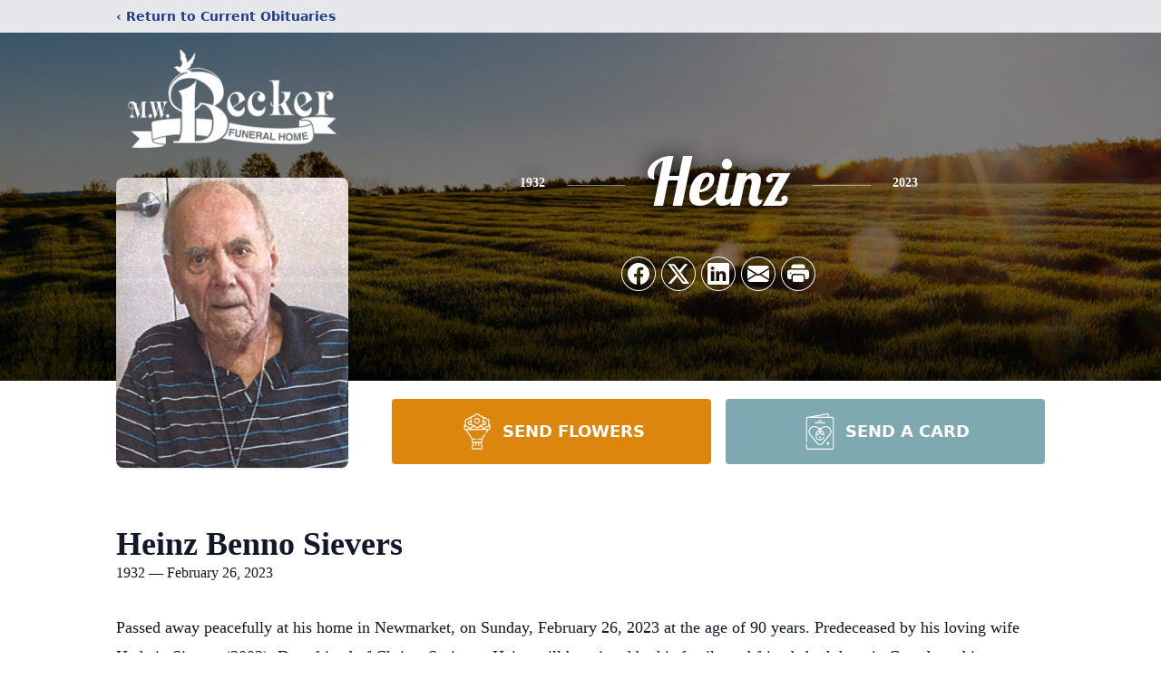

--- FILE ---
content_type: text/html; charset=utf-8
request_url: https://www.google.com/recaptcha/enterprise/anchor?ar=1&k=6LckIQMpAAAAABxIk7_HihTSA0ofTJ7o24HnhN3H&co=aHR0cHM6Ly93d3cubXdiZWNrZXJmdW5lcmFsaG9tZS5jb206NDQz&hl=en&type=image&v=PoyoqOPhxBO7pBk68S4YbpHZ&theme=light&size=invisible&badge=bottomright&anchor-ms=20000&execute-ms=30000&cb=3sn433ngifer
body_size: 48938
content:
<!DOCTYPE HTML><html dir="ltr" lang="en"><head><meta http-equiv="Content-Type" content="text/html; charset=UTF-8">
<meta http-equiv="X-UA-Compatible" content="IE=edge">
<title>reCAPTCHA</title>
<style type="text/css">
/* cyrillic-ext */
@font-face {
  font-family: 'Roboto';
  font-style: normal;
  font-weight: 400;
  font-stretch: 100%;
  src: url(//fonts.gstatic.com/s/roboto/v48/KFO7CnqEu92Fr1ME7kSn66aGLdTylUAMa3GUBHMdazTgWw.woff2) format('woff2');
  unicode-range: U+0460-052F, U+1C80-1C8A, U+20B4, U+2DE0-2DFF, U+A640-A69F, U+FE2E-FE2F;
}
/* cyrillic */
@font-face {
  font-family: 'Roboto';
  font-style: normal;
  font-weight: 400;
  font-stretch: 100%;
  src: url(//fonts.gstatic.com/s/roboto/v48/KFO7CnqEu92Fr1ME7kSn66aGLdTylUAMa3iUBHMdazTgWw.woff2) format('woff2');
  unicode-range: U+0301, U+0400-045F, U+0490-0491, U+04B0-04B1, U+2116;
}
/* greek-ext */
@font-face {
  font-family: 'Roboto';
  font-style: normal;
  font-weight: 400;
  font-stretch: 100%;
  src: url(//fonts.gstatic.com/s/roboto/v48/KFO7CnqEu92Fr1ME7kSn66aGLdTylUAMa3CUBHMdazTgWw.woff2) format('woff2');
  unicode-range: U+1F00-1FFF;
}
/* greek */
@font-face {
  font-family: 'Roboto';
  font-style: normal;
  font-weight: 400;
  font-stretch: 100%;
  src: url(//fonts.gstatic.com/s/roboto/v48/KFO7CnqEu92Fr1ME7kSn66aGLdTylUAMa3-UBHMdazTgWw.woff2) format('woff2');
  unicode-range: U+0370-0377, U+037A-037F, U+0384-038A, U+038C, U+038E-03A1, U+03A3-03FF;
}
/* math */
@font-face {
  font-family: 'Roboto';
  font-style: normal;
  font-weight: 400;
  font-stretch: 100%;
  src: url(//fonts.gstatic.com/s/roboto/v48/KFO7CnqEu92Fr1ME7kSn66aGLdTylUAMawCUBHMdazTgWw.woff2) format('woff2');
  unicode-range: U+0302-0303, U+0305, U+0307-0308, U+0310, U+0312, U+0315, U+031A, U+0326-0327, U+032C, U+032F-0330, U+0332-0333, U+0338, U+033A, U+0346, U+034D, U+0391-03A1, U+03A3-03A9, U+03B1-03C9, U+03D1, U+03D5-03D6, U+03F0-03F1, U+03F4-03F5, U+2016-2017, U+2034-2038, U+203C, U+2040, U+2043, U+2047, U+2050, U+2057, U+205F, U+2070-2071, U+2074-208E, U+2090-209C, U+20D0-20DC, U+20E1, U+20E5-20EF, U+2100-2112, U+2114-2115, U+2117-2121, U+2123-214F, U+2190, U+2192, U+2194-21AE, U+21B0-21E5, U+21F1-21F2, U+21F4-2211, U+2213-2214, U+2216-22FF, U+2308-230B, U+2310, U+2319, U+231C-2321, U+2336-237A, U+237C, U+2395, U+239B-23B7, U+23D0, U+23DC-23E1, U+2474-2475, U+25AF, U+25B3, U+25B7, U+25BD, U+25C1, U+25CA, U+25CC, U+25FB, U+266D-266F, U+27C0-27FF, U+2900-2AFF, U+2B0E-2B11, U+2B30-2B4C, U+2BFE, U+3030, U+FF5B, U+FF5D, U+1D400-1D7FF, U+1EE00-1EEFF;
}
/* symbols */
@font-face {
  font-family: 'Roboto';
  font-style: normal;
  font-weight: 400;
  font-stretch: 100%;
  src: url(//fonts.gstatic.com/s/roboto/v48/KFO7CnqEu92Fr1ME7kSn66aGLdTylUAMaxKUBHMdazTgWw.woff2) format('woff2');
  unicode-range: U+0001-000C, U+000E-001F, U+007F-009F, U+20DD-20E0, U+20E2-20E4, U+2150-218F, U+2190, U+2192, U+2194-2199, U+21AF, U+21E6-21F0, U+21F3, U+2218-2219, U+2299, U+22C4-22C6, U+2300-243F, U+2440-244A, U+2460-24FF, U+25A0-27BF, U+2800-28FF, U+2921-2922, U+2981, U+29BF, U+29EB, U+2B00-2BFF, U+4DC0-4DFF, U+FFF9-FFFB, U+10140-1018E, U+10190-1019C, U+101A0, U+101D0-101FD, U+102E0-102FB, U+10E60-10E7E, U+1D2C0-1D2D3, U+1D2E0-1D37F, U+1F000-1F0FF, U+1F100-1F1AD, U+1F1E6-1F1FF, U+1F30D-1F30F, U+1F315, U+1F31C, U+1F31E, U+1F320-1F32C, U+1F336, U+1F378, U+1F37D, U+1F382, U+1F393-1F39F, U+1F3A7-1F3A8, U+1F3AC-1F3AF, U+1F3C2, U+1F3C4-1F3C6, U+1F3CA-1F3CE, U+1F3D4-1F3E0, U+1F3ED, U+1F3F1-1F3F3, U+1F3F5-1F3F7, U+1F408, U+1F415, U+1F41F, U+1F426, U+1F43F, U+1F441-1F442, U+1F444, U+1F446-1F449, U+1F44C-1F44E, U+1F453, U+1F46A, U+1F47D, U+1F4A3, U+1F4B0, U+1F4B3, U+1F4B9, U+1F4BB, U+1F4BF, U+1F4C8-1F4CB, U+1F4D6, U+1F4DA, U+1F4DF, U+1F4E3-1F4E6, U+1F4EA-1F4ED, U+1F4F7, U+1F4F9-1F4FB, U+1F4FD-1F4FE, U+1F503, U+1F507-1F50B, U+1F50D, U+1F512-1F513, U+1F53E-1F54A, U+1F54F-1F5FA, U+1F610, U+1F650-1F67F, U+1F687, U+1F68D, U+1F691, U+1F694, U+1F698, U+1F6AD, U+1F6B2, U+1F6B9-1F6BA, U+1F6BC, U+1F6C6-1F6CF, U+1F6D3-1F6D7, U+1F6E0-1F6EA, U+1F6F0-1F6F3, U+1F6F7-1F6FC, U+1F700-1F7FF, U+1F800-1F80B, U+1F810-1F847, U+1F850-1F859, U+1F860-1F887, U+1F890-1F8AD, U+1F8B0-1F8BB, U+1F8C0-1F8C1, U+1F900-1F90B, U+1F93B, U+1F946, U+1F984, U+1F996, U+1F9E9, U+1FA00-1FA6F, U+1FA70-1FA7C, U+1FA80-1FA89, U+1FA8F-1FAC6, U+1FACE-1FADC, U+1FADF-1FAE9, U+1FAF0-1FAF8, U+1FB00-1FBFF;
}
/* vietnamese */
@font-face {
  font-family: 'Roboto';
  font-style: normal;
  font-weight: 400;
  font-stretch: 100%;
  src: url(//fonts.gstatic.com/s/roboto/v48/KFO7CnqEu92Fr1ME7kSn66aGLdTylUAMa3OUBHMdazTgWw.woff2) format('woff2');
  unicode-range: U+0102-0103, U+0110-0111, U+0128-0129, U+0168-0169, U+01A0-01A1, U+01AF-01B0, U+0300-0301, U+0303-0304, U+0308-0309, U+0323, U+0329, U+1EA0-1EF9, U+20AB;
}
/* latin-ext */
@font-face {
  font-family: 'Roboto';
  font-style: normal;
  font-weight: 400;
  font-stretch: 100%;
  src: url(//fonts.gstatic.com/s/roboto/v48/KFO7CnqEu92Fr1ME7kSn66aGLdTylUAMa3KUBHMdazTgWw.woff2) format('woff2');
  unicode-range: U+0100-02BA, U+02BD-02C5, U+02C7-02CC, U+02CE-02D7, U+02DD-02FF, U+0304, U+0308, U+0329, U+1D00-1DBF, U+1E00-1E9F, U+1EF2-1EFF, U+2020, U+20A0-20AB, U+20AD-20C0, U+2113, U+2C60-2C7F, U+A720-A7FF;
}
/* latin */
@font-face {
  font-family: 'Roboto';
  font-style: normal;
  font-weight: 400;
  font-stretch: 100%;
  src: url(//fonts.gstatic.com/s/roboto/v48/KFO7CnqEu92Fr1ME7kSn66aGLdTylUAMa3yUBHMdazQ.woff2) format('woff2');
  unicode-range: U+0000-00FF, U+0131, U+0152-0153, U+02BB-02BC, U+02C6, U+02DA, U+02DC, U+0304, U+0308, U+0329, U+2000-206F, U+20AC, U+2122, U+2191, U+2193, U+2212, U+2215, U+FEFF, U+FFFD;
}
/* cyrillic-ext */
@font-face {
  font-family: 'Roboto';
  font-style: normal;
  font-weight: 500;
  font-stretch: 100%;
  src: url(//fonts.gstatic.com/s/roboto/v48/KFO7CnqEu92Fr1ME7kSn66aGLdTylUAMa3GUBHMdazTgWw.woff2) format('woff2');
  unicode-range: U+0460-052F, U+1C80-1C8A, U+20B4, U+2DE0-2DFF, U+A640-A69F, U+FE2E-FE2F;
}
/* cyrillic */
@font-face {
  font-family: 'Roboto';
  font-style: normal;
  font-weight: 500;
  font-stretch: 100%;
  src: url(//fonts.gstatic.com/s/roboto/v48/KFO7CnqEu92Fr1ME7kSn66aGLdTylUAMa3iUBHMdazTgWw.woff2) format('woff2');
  unicode-range: U+0301, U+0400-045F, U+0490-0491, U+04B0-04B1, U+2116;
}
/* greek-ext */
@font-face {
  font-family: 'Roboto';
  font-style: normal;
  font-weight: 500;
  font-stretch: 100%;
  src: url(//fonts.gstatic.com/s/roboto/v48/KFO7CnqEu92Fr1ME7kSn66aGLdTylUAMa3CUBHMdazTgWw.woff2) format('woff2');
  unicode-range: U+1F00-1FFF;
}
/* greek */
@font-face {
  font-family: 'Roboto';
  font-style: normal;
  font-weight: 500;
  font-stretch: 100%;
  src: url(//fonts.gstatic.com/s/roboto/v48/KFO7CnqEu92Fr1ME7kSn66aGLdTylUAMa3-UBHMdazTgWw.woff2) format('woff2');
  unicode-range: U+0370-0377, U+037A-037F, U+0384-038A, U+038C, U+038E-03A1, U+03A3-03FF;
}
/* math */
@font-face {
  font-family: 'Roboto';
  font-style: normal;
  font-weight: 500;
  font-stretch: 100%;
  src: url(//fonts.gstatic.com/s/roboto/v48/KFO7CnqEu92Fr1ME7kSn66aGLdTylUAMawCUBHMdazTgWw.woff2) format('woff2');
  unicode-range: U+0302-0303, U+0305, U+0307-0308, U+0310, U+0312, U+0315, U+031A, U+0326-0327, U+032C, U+032F-0330, U+0332-0333, U+0338, U+033A, U+0346, U+034D, U+0391-03A1, U+03A3-03A9, U+03B1-03C9, U+03D1, U+03D5-03D6, U+03F0-03F1, U+03F4-03F5, U+2016-2017, U+2034-2038, U+203C, U+2040, U+2043, U+2047, U+2050, U+2057, U+205F, U+2070-2071, U+2074-208E, U+2090-209C, U+20D0-20DC, U+20E1, U+20E5-20EF, U+2100-2112, U+2114-2115, U+2117-2121, U+2123-214F, U+2190, U+2192, U+2194-21AE, U+21B0-21E5, U+21F1-21F2, U+21F4-2211, U+2213-2214, U+2216-22FF, U+2308-230B, U+2310, U+2319, U+231C-2321, U+2336-237A, U+237C, U+2395, U+239B-23B7, U+23D0, U+23DC-23E1, U+2474-2475, U+25AF, U+25B3, U+25B7, U+25BD, U+25C1, U+25CA, U+25CC, U+25FB, U+266D-266F, U+27C0-27FF, U+2900-2AFF, U+2B0E-2B11, U+2B30-2B4C, U+2BFE, U+3030, U+FF5B, U+FF5D, U+1D400-1D7FF, U+1EE00-1EEFF;
}
/* symbols */
@font-face {
  font-family: 'Roboto';
  font-style: normal;
  font-weight: 500;
  font-stretch: 100%;
  src: url(//fonts.gstatic.com/s/roboto/v48/KFO7CnqEu92Fr1ME7kSn66aGLdTylUAMaxKUBHMdazTgWw.woff2) format('woff2');
  unicode-range: U+0001-000C, U+000E-001F, U+007F-009F, U+20DD-20E0, U+20E2-20E4, U+2150-218F, U+2190, U+2192, U+2194-2199, U+21AF, U+21E6-21F0, U+21F3, U+2218-2219, U+2299, U+22C4-22C6, U+2300-243F, U+2440-244A, U+2460-24FF, U+25A0-27BF, U+2800-28FF, U+2921-2922, U+2981, U+29BF, U+29EB, U+2B00-2BFF, U+4DC0-4DFF, U+FFF9-FFFB, U+10140-1018E, U+10190-1019C, U+101A0, U+101D0-101FD, U+102E0-102FB, U+10E60-10E7E, U+1D2C0-1D2D3, U+1D2E0-1D37F, U+1F000-1F0FF, U+1F100-1F1AD, U+1F1E6-1F1FF, U+1F30D-1F30F, U+1F315, U+1F31C, U+1F31E, U+1F320-1F32C, U+1F336, U+1F378, U+1F37D, U+1F382, U+1F393-1F39F, U+1F3A7-1F3A8, U+1F3AC-1F3AF, U+1F3C2, U+1F3C4-1F3C6, U+1F3CA-1F3CE, U+1F3D4-1F3E0, U+1F3ED, U+1F3F1-1F3F3, U+1F3F5-1F3F7, U+1F408, U+1F415, U+1F41F, U+1F426, U+1F43F, U+1F441-1F442, U+1F444, U+1F446-1F449, U+1F44C-1F44E, U+1F453, U+1F46A, U+1F47D, U+1F4A3, U+1F4B0, U+1F4B3, U+1F4B9, U+1F4BB, U+1F4BF, U+1F4C8-1F4CB, U+1F4D6, U+1F4DA, U+1F4DF, U+1F4E3-1F4E6, U+1F4EA-1F4ED, U+1F4F7, U+1F4F9-1F4FB, U+1F4FD-1F4FE, U+1F503, U+1F507-1F50B, U+1F50D, U+1F512-1F513, U+1F53E-1F54A, U+1F54F-1F5FA, U+1F610, U+1F650-1F67F, U+1F687, U+1F68D, U+1F691, U+1F694, U+1F698, U+1F6AD, U+1F6B2, U+1F6B9-1F6BA, U+1F6BC, U+1F6C6-1F6CF, U+1F6D3-1F6D7, U+1F6E0-1F6EA, U+1F6F0-1F6F3, U+1F6F7-1F6FC, U+1F700-1F7FF, U+1F800-1F80B, U+1F810-1F847, U+1F850-1F859, U+1F860-1F887, U+1F890-1F8AD, U+1F8B0-1F8BB, U+1F8C0-1F8C1, U+1F900-1F90B, U+1F93B, U+1F946, U+1F984, U+1F996, U+1F9E9, U+1FA00-1FA6F, U+1FA70-1FA7C, U+1FA80-1FA89, U+1FA8F-1FAC6, U+1FACE-1FADC, U+1FADF-1FAE9, U+1FAF0-1FAF8, U+1FB00-1FBFF;
}
/* vietnamese */
@font-face {
  font-family: 'Roboto';
  font-style: normal;
  font-weight: 500;
  font-stretch: 100%;
  src: url(//fonts.gstatic.com/s/roboto/v48/KFO7CnqEu92Fr1ME7kSn66aGLdTylUAMa3OUBHMdazTgWw.woff2) format('woff2');
  unicode-range: U+0102-0103, U+0110-0111, U+0128-0129, U+0168-0169, U+01A0-01A1, U+01AF-01B0, U+0300-0301, U+0303-0304, U+0308-0309, U+0323, U+0329, U+1EA0-1EF9, U+20AB;
}
/* latin-ext */
@font-face {
  font-family: 'Roboto';
  font-style: normal;
  font-weight: 500;
  font-stretch: 100%;
  src: url(//fonts.gstatic.com/s/roboto/v48/KFO7CnqEu92Fr1ME7kSn66aGLdTylUAMa3KUBHMdazTgWw.woff2) format('woff2');
  unicode-range: U+0100-02BA, U+02BD-02C5, U+02C7-02CC, U+02CE-02D7, U+02DD-02FF, U+0304, U+0308, U+0329, U+1D00-1DBF, U+1E00-1E9F, U+1EF2-1EFF, U+2020, U+20A0-20AB, U+20AD-20C0, U+2113, U+2C60-2C7F, U+A720-A7FF;
}
/* latin */
@font-face {
  font-family: 'Roboto';
  font-style: normal;
  font-weight: 500;
  font-stretch: 100%;
  src: url(//fonts.gstatic.com/s/roboto/v48/KFO7CnqEu92Fr1ME7kSn66aGLdTylUAMa3yUBHMdazQ.woff2) format('woff2');
  unicode-range: U+0000-00FF, U+0131, U+0152-0153, U+02BB-02BC, U+02C6, U+02DA, U+02DC, U+0304, U+0308, U+0329, U+2000-206F, U+20AC, U+2122, U+2191, U+2193, U+2212, U+2215, U+FEFF, U+FFFD;
}
/* cyrillic-ext */
@font-face {
  font-family: 'Roboto';
  font-style: normal;
  font-weight: 900;
  font-stretch: 100%;
  src: url(//fonts.gstatic.com/s/roboto/v48/KFO7CnqEu92Fr1ME7kSn66aGLdTylUAMa3GUBHMdazTgWw.woff2) format('woff2');
  unicode-range: U+0460-052F, U+1C80-1C8A, U+20B4, U+2DE0-2DFF, U+A640-A69F, U+FE2E-FE2F;
}
/* cyrillic */
@font-face {
  font-family: 'Roboto';
  font-style: normal;
  font-weight: 900;
  font-stretch: 100%;
  src: url(//fonts.gstatic.com/s/roboto/v48/KFO7CnqEu92Fr1ME7kSn66aGLdTylUAMa3iUBHMdazTgWw.woff2) format('woff2');
  unicode-range: U+0301, U+0400-045F, U+0490-0491, U+04B0-04B1, U+2116;
}
/* greek-ext */
@font-face {
  font-family: 'Roboto';
  font-style: normal;
  font-weight: 900;
  font-stretch: 100%;
  src: url(//fonts.gstatic.com/s/roboto/v48/KFO7CnqEu92Fr1ME7kSn66aGLdTylUAMa3CUBHMdazTgWw.woff2) format('woff2');
  unicode-range: U+1F00-1FFF;
}
/* greek */
@font-face {
  font-family: 'Roboto';
  font-style: normal;
  font-weight: 900;
  font-stretch: 100%;
  src: url(//fonts.gstatic.com/s/roboto/v48/KFO7CnqEu92Fr1ME7kSn66aGLdTylUAMa3-UBHMdazTgWw.woff2) format('woff2');
  unicode-range: U+0370-0377, U+037A-037F, U+0384-038A, U+038C, U+038E-03A1, U+03A3-03FF;
}
/* math */
@font-face {
  font-family: 'Roboto';
  font-style: normal;
  font-weight: 900;
  font-stretch: 100%;
  src: url(//fonts.gstatic.com/s/roboto/v48/KFO7CnqEu92Fr1ME7kSn66aGLdTylUAMawCUBHMdazTgWw.woff2) format('woff2');
  unicode-range: U+0302-0303, U+0305, U+0307-0308, U+0310, U+0312, U+0315, U+031A, U+0326-0327, U+032C, U+032F-0330, U+0332-0333, U+0338, U+033A, U+0346, U+034D, U+0391-03A1, U+03A3-03A9, U+03B1-03C9, U+03D1, U+03D5-03D6, U+03F0-03F1, U+03F4-03F5, U+2016-2017, U+2034-2038, U+203C, U+2040, U+2043, U+2047, U+2050, U+2057, U+205F, U+2070-2071, U+2074-208E, U+2090-209C, U+20D0-20DC, U+20E1, U+20E5-20EF, U+2100-2112, U+2114-2115, U+2117-2121, U+2123-214F, U+2190, U+2192, U+2194-21AE, U+21B0-21E5, U+21F1-21F2, U+21F4-2211, U+2213-2214, U+2216-22FF, U+2308-230B, U+2310, U+2319, U+231C-2321, U+2336-237A, U+237C, U+2395, U+239B-23B7, U+23D0, U+23DC-23E1, U+2474-2475, U+25AF, U+25B3, U+25B7, U+25BD, U+25C1, U+25CA, U+25CC, U+25FB, U+266D-266F, U+27C0-27FF, U+2900-2AFF, U+2B0E-2B11, U+2B30-2B4C, U+2BFE, U+3030, U+FF5B, U+FF5D, U+1D400-1D7FF, U+1EE00-1EEFF;
}
/* symbols */
@font-face {
  font-family: 'Roboto';
  font-style: normal;
  font-weight: 900;
  font-stretch: 100%;
  src: url(//fonts.gstatic.com/s/roboto/v48/KFO7CnqEu92Fr1ME7kSn66aGLdTylUAMaxKUBHMdazTgWw.woff2) format('woff2');
  unicode-range: U+0001-000C, U+000E-001F, U+007F-009F, U+20DD-20E0, U+20E2-20E4, U+2150-218F, U+2190, U+2192, U+2194-2199, U+21AF, U+21E6-21F0, U+21F3, U+2218-2219, U+2299, U+22C4-22C6, U+2300-243F, U+2440-244A, U+2460-24FF, U+25A0-27BF, U+2800-28FF, U+2921-2922, U+2981, U+29BF, U+29EB, U+2B00-2BFF, U+4DC0-4DFF, U+FFF9-FFFB, U+10140-1018E, U+10190-1019C, U+101A0, U+101D0-101FD, U+102E0-102FB, U+10E60-10E7E, U+1D2C0-1D2D3, U+1D2E0-1D37F, U+1F000-1F0FF, U+1F100-1F1AD, U+1F1E6-1F1FF, U+1F30D-1F30F, U+1F315, U+1F31C, U+1F31E, U+1F320-1F32C, U+1F336, U+1F378, U+1F37D, U+1F382, U+1F393-1F39F, U+1F3A7-1F3A8, U+1F3AC-1F3AF, U+1F3C2, U+1F3C4-1F3C6, U+1F3CA-1F3CE, U+1F3D4-1F3E0, U+1F3ED, U+1F3F1-1F3F3, U+1F3F5-1F3F7, U+1F408, U+1F415, U+1F41F, U+1F426, U+1F43F, U+1F441-1F442, U+1F444, U+1F446-1F449, U+1F44C-1F44E, U+1F453, U+1F46A, U+1F47D, U+1F4A3, U+1F4B0, U+1F4B3, U+1F4B9, U+1F4BB, U+1F4BF, U+1F4C8-1F4CB, U+1F4D6, U+1F4DA, U+1F4DF, U+1F4E3-1F4E6, U+1F4EA-1F4ED, U+1F4F7, U+1F4F9-1F4FB, U+1F4FD-1F4FE, U+1F503, U+1F507-1F50B, U+1F50D, U+1F512-1F513, U+1F53E-1F54A, U+1F54F-1F5FA, U+1F610, U+1F650-1F67F, U+1F687, U+1F68D, U+1F691, U+1F694, U+1F698, U+1F6AD, U+1F6B2, U+1F6B9-1F6BA, U+1F6BC, U+1F6C6-1F6CF, U+1F6D3-1F6D7, U+1F6E0-1F6EA, U+1F6F0-1F6F3, U+1F6F7-1F6FC, U+1F700-1F7FF, U+1F800-1F80B, U+1F810-1F847, U+1F850-1F859, U+1F860-1F887, U+1F890-1F8AD, U+1F8B0-1F8BB, U+1F8C0-1F8C1, U+1F900-1F90B, U+1F93B, U+1F946, U+1F984, U+1F996, U+1F9E9, U+1FA00-1FA6F, U+1FA70-1FA7C, U+1FA80-1FA89, U+1FA8F-1FAC6, U+1FACE-1FADC, U+1FADF-1FAE9, U+1FAF0-1FAF8, U+1FB00-1FBFF;
}
/* vietnamese */
@font-face {
  font-family: 'Roboto';
  font-style: normal;
  font-weight: 900;
  font-stretch: 100%;
  src: url(//fonts.gstatic.com/s/roboto/v48/KFO7CnqEu92Fr1ME7kSn66aGLdTylUAMa3OUBHMdazTgWw.woff2) format('woff2');
  unicode-range: U+0102-0103, U+0110-0111, U+0128-0129, U+0168-0169, U+01A0-01A1, U+01AF-01B0, U+0300-0301, U+0303-0304, U+0308-0309, U+0323, U+0329, U+1EA0-1EF9, U+20AB;
}
/* latin-ext */
@font-face {
  font-family: 'Roboto';
  font-style: normal;
  font-weight: 900;
  font-stretch: 100%;
  src: url(//fonts.gstatic.com/s/roboto/v48/KFO7CnqEu92Fr1ME7kSn66aGLdTylUAMa3KUBHMdazTgWw.woff2) format('woff2');
  unicode-range: U+0100-02BA, U+02BD-02C5, U+02C7-02CC, U+02CE-02D7, U+02DD-02FF, U+0304, U+0308, U+0329, U+1D00-1DBF, U+1E00-1E9F, U+1EF2-1EFF, U+2020, U+20A0-20AB, U+20AD-20C0, U+2113, U+2C60-2C7F, U+A720-A7FF;
}
/* latin */
@font-face {
  font-family: 'Roboto';
  font-style: normal;
  font-weight: 900;
  font-stretch: 100%;
  src: url(//fonts.gstatic.com/s/roboto/v48/KFO7CnqEu92Fr1ME7kSn66aGLdTylUAMa3yUBHMdazQ.woff2) format('woff2');
  unicode-range: U+0000-00FF, U+0131, U+0152-0153, U+02BB-02BC, U+02C6, U+02DA, U+02DC, U+0304, U+0308, U+0329, U+2000-206F, U+20AC, U+2122, U+2191, U+2193, U+2212, U+2215, U+FEFF, U+FFFD;
}

</style>
<link rel="stylesheet" type="text/css" href="https://www.gstatic.com/recaptcha/releases/PoyoqOPhxBO7pBk68S4YbpHZ/styles__ltr.css">
<script nonce="rVYlR0YMmT5P-y2rvjtzqQ" type="text/javascript">window['__recaptcha_api'] = 'https://www.google.com/recaptcha/enterprise/';</script>
<script type="text/javascript" src="https://www.gstatic.com/recaptcha/releases/PoyoqOPhxBO7pBk68S4YbpHZ/recaptcha__en.js" nonce="rVYlR0YMmT5P-y2rvjtzqQ">
      
    </script></head>
<body><div id="rc-anchor-alert" class="rc-anchor-alert"></div>
<input type="hidden" id="recaptcha-token" value="[base64]">
<script type="text/javascript" nonce="rVYlR0YMmT5P-y2rvjtzqQ">
      recaptcha.anchor.Main.init("[\x22ainput\x22,[\x22bgdata\x22,\x22\x22,\[base64]/[base64]/[base64]/ZyhXLGgpOnEoW04sMjEsbF0sVywwKSxoKSxmYWxzZSxmYWxzZSl9Y2F0Y2goayl7RygzNTgsVyk/[base64]/[base64]/[base64]/[base64]/[base64]/[base64]/[base64]/bmV3IEJbT10oRFswXSk6dz09Mj9uZXcgQltPXShEWzBdLERbMV0pOnc9PTM/bmV3IEJbT10oRFswXSxEWzFdLERbMl0pOnc9PTQ/[base64]/[base64]/[base64]/[base64]/[base64]\\u003d\x22,\[base64]\\u003d\x22,\x22SsOZM8Oow6vDosOxJcOmw44bIMOewrkAwohHwo3CvMKpKsKvwonDj8KLPMObw5/DoMOmw4fDunPDpTdqw4xaNcKPwqbCnsKRbMKDw73Du8OyGBwgw6/[base64]/[base64]/DqMKiwr/CkcOlMDjCvMKDw5TDpGYFwpvCm2HDn8OSUcKHwrLCqcKQZz/DiEPCucKyKcKMwrzCqFV4w6LCs8OCw5lrD8KsD1/CusKJf0N7w6PChAZIfcOwwoFWRsKew6ZYwp09w5YSwokNasKvw5vCqMKPwrrDpcKfME3Di1zDjUHCri9RwqDCtgM6acKGw4t6bcKGDT8pMwRSBMO2wpjDmsK2w5/Cn8KwWsO/BX0xDcKWeHsbwr/DnsOcw7vCqsOnw7wkw6BfJsOhwr3DjgnDrE0Qw7Fnw61RwqvCh38eAWh7wp5Vw43Cu8KEZUUMaMO2w4sABGB+woVhw5U9M0k2wo7Cnk/Dp2wqV8KGYxfCqsO1PlBiPmPDqcOKwqvCtSAUXsOaw4DCtzFrG0nDqwPDm28rwq5TMsKRw7XChcKLCSoiw5LCoy3CtAN0wqsxw4LCukMAfhckwrzCgMK4JsKCEjfCq0TDjsKowr/Dtn5LRsKEdXzDvy7CqcO9woZKWD/[base64]/CqcKueArDvcONwqbCvS0xTsO+ZcOdw64zd8Oqw7HCtB0Jw7rChsOOMgfDrRzCssKnw5XDnjvDolUsbcKUKC7Dr1TCqsOaw5AUfcKIZSEmScKWw5fChyLDhsK2GMOUw4vDicKfwosvdi/CoE7DlT4Rw4Zhwq7DgMKvw6PCpcK+w7TDmV9basKPVHUCb0LDilQBwrvDkH3ClmDCvcOjwqRIw48uI8KbVMOvasKOw7FLZhbDvMKEw4VldsKuagbClMKxwpzDjsODfyvCkiYqf8Kjw4jCt2TDv1TCghHDtcKoHcObw78jC8OfcCE0E8Oww5/Dq8KYwqhDfUTDsMK8w5nChmbDojPDqAE/[base64]/CqA50dWvCqknCh0pEwr5Yw7bDtcK9wpLDmHvDosKsw4rCqsOuw5tEHMO9A8OOEhhsOFQaa8KQw6dcwphXwqoCw7gBwr86wqklw6DDj8OPNxl+wqlaSz7DlMKyNcKrw7XCkcKSMcOVJSTDuyPCg8O+fyjCtcKSwoLCmsOzSsOebMKrFMKibUHDmcKQaAowwqF/PcONw4wkwrvDssKvbw4Gwrk4HcO4VMK1LGXCkEzDvcOyPsOUd8KsTMKuZ25Uw4cowoURw71VZcKRw5rCtELDgMOUw5zClMKfw7PClcKCwrbCm8O/w7fDpBBsVlZbfcK5wrALW3HDhxDDjjHDmcK9K8Kmw78MJ8K2SMKtW8KKZDxIOsO2H1J3bkTCmzrDiSNlNcODw4vDtsO3w4oTEXXDrF8ywq/Cnj3Chlp1wo7DuMKfVhTDiFfDqsOaGWnDnFfClcO2FsOzYMK+w7XDhMKfwooTw7/[base64]/CsA/Dn8KgCMKAKlRrNCNsQ8KzLsO4J8O7MUIPw6/Cg1XDn8O6d8KnwrPCg8ONwppsbsKiwqvCgArCgcKnwpjCmw5ewr5Yw5vCgMKxw5zChUvDrTMew6nCrcK4w5QqwovDkRg0wobCuVlrEsOtOsOBw5lOw5xMw6jCnsO/MiNaw4t/w73Ch2DDtmjDh2TDtVkEw6JXbcKackHDjDYNU0Qmf8Kowo3Cnj1Lw4/[base64]/USkfwobCowgTK8KdKAUeAFBhC8OWwprDiMKPf8OCwrXDmRrDiSjCuDAVw73Cmg7DoyXDi8O+fmAlwovDuTjChiTCkMKOfigmQcK2w7UIEBTDk8K2w5XCi8KPaMOawp4xQBg9TXPCvSHCnsOGT8KQd2nDqGJPQsOdwpNswrZVwo/ClsOSwr3Cp8K3KMOcTzfDt8O9wpnCvl9Lwp4ec8KDw558dcO9MHDDtWLCvDQ3MMK7dWXDhcK+wrLCgj/CrnnCrsKzWjIbwoTCgn/CoGTCkWN+DsKRG8O/AV3CpMK2wqzDocO5XRDCo0MMKcOzOcOawox2w5LCnMOHPMKmw4rCpQDCpR3CunwLFMKCZiovwovCmwFodsOUwrrCl1bDryBWwoN3wq0xL0fCsFDDi2TDjCrDrXzDoT7ChsOwwqFXw4pcw5zCkEkYwq1/[base64]/wrFhwqUSwpZsw79rX8KCURpYWQ/ChsK8w7Akw4MkGsKUwrFPw47CsXPClcKoX8K5w4vCp8KVOMKiwq/CnMOcaMOWacOVw7PDn8Obwr0nw5kMwoPDlXImwovDmQrDoMK3wrJ9w6fCvcOmXlrCicOpSS3DhHLCpcKKDnfCjcOtw57Ds1Qwwq1+w7xZF8KaD0lMQSgcw78nwrPDrFoiTsOQIcKYe8OzwrrCqcOXHTbCncO0csOmQ8K3wr8Kw5hzwrTClsOWw79LwrDDh8KQwrkNwp/DrU/DpRwDwpxrw5FYw6/DqQdUWcKmw4/Dn8OAeX4AbsKNw5V5w77CoVljwrTDhMOAwpLCm8Kpwq7CnsKzGsKDwoBLwoUrw7wDw7XCpBFJw4TDpwfCrUjCpSMKN8OEwogew7sJA8KfwofDpMKEeQvCjhkpfwzCusOgIMKawrfCihfCiSUHJMKXw7Zjw5BiEy0fw7TDi8KVbcO8XsK/wqRZwq3Dvm3DrsKFJDrDmxHCqsOYw5UxJn7Dv31EwoIlw7czcGTDnMOtw65LPW/DmsKLHybDkGgWwqXDkGfDuBPDgTMNw73CpQ3DuUYgLDs3w6/[base64]/[base64]/CiGBZTmdIMW3DhMKHw45eDmQSPMKRwrjDjh3CqsOOTjTCuCRQK2RiwqLCg1cww5AFSw3ChMOFwp/CoVTCgVrDhQkdwrHChcK3woNiw6loQhfDv8KHw6nCjMO2ecO5XcOTwq4fwosuURXCkcKPw4zCinMffyzDrcOWT8KPwqdmwq3CohNBGsKPZcKvT03CmXwZEmfDhFzDoMO4wrhMQcKbYcKJw5xPMsKEBcODw6/CqFfCjsO/[base64]/[base64]/ChcK/RcO0wr5IDMK/[base64]/Cq11swrdfwq5Kw7BqEcO+KC5/w7nCp8Kuw63CtCPCkVnCsWbCkGvDoRl6asOwKHF3DMKkwo7DjgU7w4DCuCrDu8KSecKjdQbDp8Kuw6/DpHjDlQB9wo/CryEndWV1wrJYKsO7QsKBw4TCnDvCjUvCtcKMC8K3Gx1gdxwXw7nDlcKYw6vChkBDRlXDhhshB8OcdAJGeBrDjBzDrCEUwptgwos0OcK4wrl2w5MvwrJ/[base64]/[base64]/UsO6ZihUw5U1XsKkT3bDtsOSwrDDhS40XMOMRFEyw7kww4fCoMObLMKIbcOQw6p4w4/Dk8KHw4/CpmcWBcOuw7lMwoHDqQIPw6XDuWHCr8K/wqdnwpnCgFfCrBl9w5QpVcKXw5fDkkvDvMKFw6nDvMOdw4RJDcOxwocjJcK8U8Kre8KJwq3DrDU+w6FQf0IoCUQiQS7DhsOlLh3DtMOJZ8OswqDCrBzDlcKQfxAkHMK4QCZISsOIKj3DpQACFsKWw5DCtcKuH1fDrlbDj8OYwoTCpsKqf8KwwpfCgQ/[base64]/DpMKuwqFawpbCsG1BworDp1ULw63DqW02F8K0RMKdIMK0wo5/wqbDuMKVGCPDilPDtRPCn2TDmUzDhiLCmVjCqsKnPMOTOcKUMsKrdnfDjHdowrDCvFZ1C1MHc1/DjVLDtRTCicOMF0ZkwoAvwoRdw7XCv8OTRBAFw7nChcKTwpTDscK+wrPDvcO6T17Cuhk6U8KIwpnDinoNwqpfWDbCsR1rwqXCicKiTUrCvsKFR8OPw5LDhhQREMOjwr/CpjFbNMOQw6kPw4tOwrPDlgvDtTU6EMOfw4Yvw6AhwrcDYMOocGjDm8K0w4IWTsK2V8KPKVzDhcKYBDcfw409w7/Ck8KWVwzCksKTQsOxfcKaY8O1CMKONcOHw4/CjApDwqZ3ecO3L8Kaw69Cw5Vkf8O8ZMKnesOyJsKxw6AlKGjCmEHDicOPwozDhsONW8KDw5XDqsOUw75XbcKRPcO9wqkCwrh2w6p6wqp5wqvDisOKw4DCl2dwWMO1C8KSw4JqwqbCpsK+wpY1azgbw4DDq0FbLy/[base64]/DvSnCo8KjX3lewq/CnsKTw58lNR44wr3DnETCocKwwpd+RMKdH8KLw6XDkinDgsO/woUDwqQzW8Ktw58WQMOKw4PCj8KZw5DClnrDgcOBwqZowp1iwrlDQsKcw456wrvCuSZYJx3DjsOaw59/U2A5wobDuU3Cm8O7w6oOw5XDgw7DsR9MSlHDmXnDskAqNVzDsD/CisKDwqTCqsKJw4UoSsOjRcOPw5DDjivCu3bDmU/DmALDtCbCssOzw6ZGwqhGw4JLS3zCosOBwoPDuMKCw7nCnDjDm8K7w5tpJCQawqQ9w6MzVgXDiMO2w4Yzw6VWPA/Dt8KHccKkZHY7wq1ZHV3CmcKfwqfDuMOGSF/[base64]/CgwzDkMOtwo/[base64]/CgsOVRcK/e1zDlMKSwrp+wrAvZcO8w5rDhhDCn8KcRCR7wrUZwpXCsRLDoybCtykKwrxKGSzCosOnworDj8KRVcOBwojCkwzDrRZZSz/CphMKa099wpzCr8OZK8K0w4Ynw7nCn3LCpcO1AUjCl8OZwpbDmGQvw5YHwo/CsWnDksOhwpAAw6YOIwbDkgfCtcKEwq8Yw7nChcKhwo7CjsKaLig0woTDvjBECEnCkcKYPcO5ZcKvwpcGfMKyecKjwr0valZ/[base64]/Ct25UTMO8w53DnsOgw74PX8KmFMOUYsKYw4XDvVtrCcOTwpbDtFHDvsKQc3lywrPDtxcvHsOnf0PCscKmw4o2wolXwr3DqQNBw4TDuMOuwr7DlnlrwrfDqMOSA3pkwqrCo8OQesOFwogTX1F5w5MCwrvDiWkqwqrCgwp9VWHDvSHCh3jDmMKlHMKvwpFtJ3vCkD/Co1zCjjXDowZkwoxLw71Dw5/CoXrDthzCt8O4PULCj3LCqMOoIMKFGxZrF3rDgUFtw5fCnMKiwrnCssOowrjCthvCkl3CkUPDtTbCkcKWcMK9w4l0wqg/KnhXwpLDk1Jsw5o0GHJ+w5crJ8OQCk7CgwlPwoQuXcKXEcKAwoIbw5nDjcO+U8OkD8OxXlw8w5zCk8KaXXBuZsK0wqcdwp7DpzTDi3/DpMKcwo4zIBcQYU03wokFw7kmw6kWw79SMkQDPnfDmAI2wod/wqM9w7/CpMKDw6nDuzHCrsK+FTrCnDbDm8KwwptowpYieD3CiMKLRAN4fx9LJAXDr0hCw5LDicO/GcOURMK6WQQew4QrwqrDnsOTwqt6G8OMwppXJsOow7khw6MFCAo/w6PCrsOtwrzCncKmWMObw5QUwq/DjsOywrJtwqwYwrLDjXI9cBTDrMOLWcKDw6dZVcOPdsKQYgvDqMOBH2x5wq7CvMKjbcKjO2nDozzCqsKtQ8K3NMOzdMOUwpYww5/Dh2Faw54HC8O8w4zDqsKvRggQwpXCt8OIc8KRdWU4woMwa8OnwpFUIsKTLcOawpxMw6PCklM0D8KXBsKDGkTDrsOSd8Oaw47CvQsQCXBCXU0rBBUtw6rDinpfN8KUw7jDs8OYw6XDlMO6XcO6wqnCtsOkwobDiyxgLsO3TAfDl8Oyw5kOw77CpMOvMMKZOj7DnQ/DhDBsw7nCgsKaw75KEHAnOMOhB13CucOawoTDvXlPU8KXQC7DsihDwqXCtMKjbwLDj3dEw4DCuF/[base64]/ChcKLwrXDlQvDh29GHsKnw4BvSsOMAE3CkThDwp/CncOMwp3DosOswq/DvjDCsFzDhMO8wqN0wofDh8O1Q38Ub8KHw5nDs1fDiDTCshLCv8OyHU9AFmkbQlFqwqMSw4p3woXChcKXwqttw5rCkmzCkWDDvxQ+C8K4NDpRVMKOIcOqwpXDt8K4c1Vyw77DvcORwrAfw6rDp8KKa2bDssKrSQbDpEU9wr0HZsK8fkRsw70mw5Mmwq/[base64]/[base64]/DjMKnwrY7wpwVIMKsU8OVw5/CmcKVw57DqMKhwqcDwqPDgwR2SWAxUsOCw48rw4LCmC/[base64]/w6zDtcKZwqnCkVFCw6TCu8KRw4wbCsKrOcO7PcOBfSRabMKcw6LCoVRzYMOgWVtrRTjCozHDt8KPNCtywqfDgEZ/wph2J3DDtSI6w4rDpQzCtAs2Th8Rw4LCpWonc8Krw6MiwqzDixsaw73CqQZdUMOteMOKPMOrCsOFSV/DojUdw6HCmSHCnBtAbcKqw7ghwrjDmMOXaMOyBE3DscOtTcO1UcKlw6DDhcKuNE1icMOzwpDCgH/CkHQhwr80bsKkw5nCusKwRCcoTMO2w4vDmEgUYMKPw6XCgl3DqsOsw5t+f0tOwrzDjmrCvcONw6d4woXDu8KnwrXDr0ZfTFDCt8K5E8KpwrvChMKawqMQw7DCpcKjMXrDrcKMeQLCucKudTLCtzLCgMOYWmvCmhHDuMKjw6ZTBMOwbMKjLcKNAh/DtMOTScOlAsO4RsKgwrjDkMKfQAgqw67DjMO3DRnDtcO2JcKHfsOtwpxSwpVDXMKCw5HDrcOPYMOqFQjCn0nCiMOIwrUXwphXw5lzw6LCuV/[base64]/DjsKRZmITKTYlwoPCscKiCwTDllZtCsOSA8OVw4TDtcKAMMOddsKnwqjDhMKBwofDgcOkNXoLw6ZSwoYSNsOLWMK4bMOOw6RVNMK2I2nCiXvDpcKPwoAiaFjCqB7DqsKLXcOKc8OcEcO9w6l/XsKxSR5iRG3DiFXDm8Kew6VnTWjDgBRNcAJHS0AlDcK9wr3Cm8KteMORZ3JoH2vCo8OAa8ORJsOfwqIhScKvw7RzGMO9wqk+PlgEGHIsTE4CEsOHD1/[base64]/Cn8OKG1nDj3LCnAPDqALDt8Kcw7gBwqPCtHAxD2ZWw7vDg1bDkEpFNU88NMOQXsKOb2nDncOtF0UzRRTDvELDnMOzw4MnwrLDlMK9wpMjw5cowqDCsw7DsMKeYwXCgRvCkmEWw4fDpMOCw6BFfcKsw4jCm31nw6LCtMKmwpIVw7vCjGV0FMOjYD/[base64]/DsMOow7o4worDu27Dp8O0w5Fkwps8wofDm8KfNsKiw7N3woLDvFHDnhxJw6zDsxrCu23DgsOuC8OSRsOwHyRKwo1NwogGwp/DtRJjbFU/w7JqAsKPDFhAwr/[base64]/DhcKKw7xGZ8KvejojwoBhw4XDksKFeignECcYw459wogtwr3CqF7ChsKrwpYEAsKdwr/ChFXClBbDusKQYxXDtBk4XzPDmMOCcikjbCDDv8OCTyFkVMKgw45IBMO3w7vCjhPDjGZww6NkOkZ/w4ArWH7DnEnCuivDk8Omw5rCmSEZKUTCo1wGw4/[base64]/[base64]/CuMOxJsOxV3NEw67DsG7DnsKxwrfDmMKLfMOMwpDDkkJEDMK/[base64]/DgChWUw0MwqDDl1dcwod/w4kvE8O2SSTDvMKdf8OqwplXK8Odw43CgMOscG7ClsODwr9nw7zChcOWVho3A8K4w5bDv8Kfwp5lGld7SRJ1woLDq8KkwpjDtsOAT8K4OsKZwr/CnMOWDFpKwrJlw6F9X012w6jCpjvChyRCbMOmw7lGJnYTwp7Cu8K5Pl/[base64]/w7nDrGbDhsO2WMOtVWbDscOCPjLDiMKGMgUyw4/CmgbDjcODw4bDp8KtwokQw5nDicOfWQrDn1TCjFMAwp4Wwo3CnTVsw5LChSPCt0VHw4vDpTkYMMOzw6bCkTvDrDNmwrkHw7TCiMKTw4RlN3x+D8K1HcOjCsODwr9Ew4HCnMKxw4JBCFwEEcOIXhASFmQuwrzDjivDpWYXMDsSw7LDnDN/w73DjCpQw4HCgxTDt8KRfMKnW3JIwrrChMKiw6PDvsK8w53CvcO1wrTDsMOcwpHDiEvClUgGw70xwo/Dll/Cv8K0Dwt0Eil3wqcqY3Y+wosvLMK2IUkMS3PCiMKcw6fDpsKjwqV0w413woN4eEzDtiXCq8KpSRhHwqpQRsOaUsKIwrckNcKOw5clw41jEFxsw648wo4neMOWDXDCsijCh3lFw6LClMKYwpPCmsO6w5TDkgnDqG/DpcKHfMKxw5/CmMKQN8Onw67CmyJrwq9TF8KFw5IowpNhwovDrsKXbMKvwppMwq8BYAHDq8Oswr7DskEAworDlcKNOMOuwqQFwoPDokLDu8KFw5zCgsKncgXDhhzCi8OJw6QWw7XDmcO6wroTw5RpPyLDv0/CvUrDo8OgO8Kzw6R0GD7Dk8Otwq59IRPDqcKqw6vDgSTCnMOLw7XDgcOYVEl+WMKYJx3CrcOaw5A0HMKWw45hwp0dw4DCtMOvDE/CqsKObgkTQcKdwrR2ZEh0KVvChXnDlWkGwqZswqddCS03KcKvwqJWFTfCjzXDpmoMw5wOcDzCjcOPIU7Do8KgIlvCv8O1wrBpAwJCaAYHIhjChsOyw7/CuVvCkMOYScOawpEhwpc1DsOewoFnwrLCi8KFHsK3wopOwrFuP8KmJcOIw7krK8KBFMO9wohewoInTjdWWFMWZMKPwo7CiAPCqnI4DGvDpsKhwrHDi8OjwrvCg8KPKH99w446HMKPI2/DusK1w4Bhw4LCv8OCLsOBwojCpGJAworCqcOywro9Jg1yw5vDisKUQixgaWvDlMOpwrDDgxF8PcKTwrLDpsOkwrDDscKEPzXDmU3DmMOmOMOww4xjd0YEbgTDgl9ewozDlXIhbcOuwpHCtMOXcD0TwoIcwoLDtwrDlWwawrMNHcOAMisnwpPDrV/[base64]/Ci1pAw5l4w63CqRByP8OuHCE1wrMFYsKhwpPDrEHDjXHDjCjDmcOEwo/CnMOCBsKEKRwaw7BTJUpLcMKgUwrDvMOYLcKXw7VCAifDt2J4e1PCgsK8w7AgF8KYUxUKw6RxwoYkwpZEw4TCi17CvcKmCykeUMKDX8OuI8OHbWpbw7/[base64]/aXxuwqDDgsKoPlHCjMKgw4ddw70RXsK/dcKPLcK4w5ENZMOywqIrwoPCmXoOFRBLUsOpwpp7GMOsaQA/K1gtf8KvT8OZw7IXw6E5w5BddcOHa8KXMcO2CHLCondvw7Bqw63CrsK4TxxrdsKBwqhrG2XDuy3ClyrDk2RzFS3Ct3kuVMK/IsK2TU3CqMOjwo/CgGfDuMOsw6Z/LjdTwr0ow7/[base64]/DocOGIgNnCcObw446w6YhNiVOwoY1wpZQdhzDriE7HMK5O8O7UcKHwqoJw58MwpDDild3S0nDnXI5w5VeIA1SNsKGw4jDrBgXZmfCkUDCvMOaZ8Oow7rChMO9ayE3NQ1WNT/Dl2vCv3XDoAdbw7Nfw4h+wpNaShodHcK2OjBnw6RlMB/[base64]/KiDDqcOHTsO0Vjhlw43DkVzCtW/CgMKxw5/CiMOmLCNxfcOqwrtSHW9lwoTDq2UsbsKJw5nCgsKHM3DDhhNJRhvCviDDssKkwoDCqiLCmcK9w7HCrk3CqzzDlG0GbcOOGkEQHn/DjA0eX1AEw6TDvcOlU24xW2TCt8Oaw5lzCScfQDTCq8OewofDmMKFw7HChjPDkcOvw6/ClFBfwqbDkcO7wprCqMKsaXPDnMKcwo9sw6ckwqzDqcOjw6dZw4JeFgFoOsOqAC/DkijCqMOgS8OqH8Oqw4jCnsOIdsOqwoJSIcKpHk7CgHxpw5QlAsO/asKrbhYaw6cSIMKtEGjDq8KEBxrDvMKMD8O8XlXCgkBSCRrCkTzCgFVcCMOMUmZhw53DllbCgcO5wohfw5lnwrPCmcO2woJtM0rDnMOzw7fDhkPDtMOwX8K/[base64]/CrlfCiMO4IVBKdAjDs2l5a8K2O1oTDMKlTsOxNlsGQw0qcMOmwqQ2w6Mrw5bDm8KjY8Kawrscw4zDr2VQw7pmd8KfwrwdS0ozwpQMccK7w6BnLMOUwrPDk8OqwqAxwrk/w5hKBEBHL8ObwrhlLcK6wrDCvMKfw7JzfcKqHy9Ww5ExccOkwqrCsyJyworCsTgew54bwrzDrMOhwojCr8Kqw4zDlVZxwqTCgz0tGhnClMKxwoU5E1lsFmrCjCPDpG1xwqhhwrnDlCMswr/Csj/DllzClMKgQFzDvmrDoTs4aDvCr8K0bGJuw6TDoHbDgRvDnX0yw4LCksO8wp/DgRRXw5orCcOmNsOqwpvCoMOjUMKOZcOiwqHDjcKfAcOKL8KXBcOBwqPCqMK1w4AAwqvDlT55w4Zfwrs8w4o0wozDuDrDjzPDq8OuwpbCsGExwq7DhsOyGVd5wpfDk2TCiW3Ds1/DsXJgwrMLw5Mhw78tNAo1A1peBsOrGMO/wpgLw6XCgwl3DhEnw4bDsMOUJ8OcVmMvworDlMKlw7vDtsOywqkqw4/Cl8ODPMKgw7rCjsOPdAMCw73Ci0rCvjXCuwvCkQ3Ct03Cr1kpeFMwwqBHwqTDr2x4wonCiMO3w57DhcO0wqUXwoomR8OswpxZdHwVw50hPMOxwpw/w440NSMAw7IcJjjDpcK5ZCAPwpnDrnLDo8Kfwo/Cg8OswpvDrcKbMsK2cMKWwrEoCBhaIDvCscONT8ObccKMLcKqwqnDoRnCgHnDv1BDTGZzHcKGZyrCti7DsFLDmsOoFsOdMcOTw6M5fWvDk8OJw67DpsKGHcKVwrhXw4nDnF7CiwNea0R/wrDDjsOqw7LCncKDwpU4w4BLMsKWGlHCg8K5w6o4woLDjHfCmgM/wpDCgGREJcK4w67ClRxUw4IbY8KIw7tqf3JXXjF4SsKCOHEQTsOdwo4qbShQw4F8w7HDjcKCVcKpw4XDrV3DsMKjPsKbw7QLTsKFw7pFwrQvJsKaXMOjEmfCjGbCiQfCg8KJO8OLwpxUIsKtw58dSsOBMsOQQXjDrcODGGLCoA/[base64]/Cg0Jsw6kpw67CosO6LsK1OMKFw5oTeTFTw7/Dt8Kvw7DCmcK4wrYaAkdALsKQdMO3wpN/KQVAwqFkw43CgsOFw4spwqLDgyFbwr/CrGgUw4/[base64]/RwcTwqXDtSvCkMKnZnVmA1PClh/DoSYlT3xxw6fDuWdUbsKTG8KCKD3DkMKOwqvDmUrDhsKAABXDn8KqwpU5w7gMcWZLUiTDosOuGsOcbDpIHsOnwrp4wpHDvnLDmlo4w4/Co8OSAcKXKHjDl3FXw4pfwpHDp8KiU2LCiV55TsOxwrbDtMKfbcO2w7DDonnDpQgZd8KHbj1RUMKXVcKUw48Hw40DwpPCgMKrw5LDnnN2w6DColBHYMK3wqokK8KaJwQPEMOTw5PDq8Oywo7CsUbChcOtwrTCpnvCuA7CsR/CjMOpIkXCuDTCvw7CrS5pwpErwodswrXCjiQgwqfCuXALw7bDvjbCgkjCgT/DqcKcw54Xw4bDh8KhLz/CuFzDnh98LHbCuMOcwrjCpsOfF8Kew64+wpnDgCcQw7XCuGV7XcKRw6/[base64]/w5ZywqHDt8KfZy4+F8OPLcOOwp/[base64]/Do0d2E8O1ClXCvwwhw6bDgcO7QsK1w5fDjHvDp8OrwrVrw7FRD8OUwqfDoMO7w6APw5jDrcKaw77DuFLCl2XCl03Cn8OKw4/DqTPDlMOxwpXCgMOJBm4Bwrclw4BxMsOHNi3ClsKFXAzCtcOwLWXDhAPDpsK8W8O/SH4Yw4vCkU4yw6ouw6QYw4/CnGjDnMKsPsKyw4kIFTxMd8ODdsO2KEjCkSNsw6E5P2JPw7nDqsKCRlnDvWDCpcKOXGvDhMOMNUhWG8OBw5/[base64]/DlMOgw6rDkSYiKcKrwrnDnwxPDMOVw4JvLnTCix5Xal8/w4rDlcO2wpLDo2XDnxZpCsKzT1QhwqLDo2xlwrbDmTPCoGgywqnCoDZPEjrDvUBnwqLDjETCi8KNwq4ZesK/wqRVIxjDhz3DgkBdK8Kxw5Q3A8OWBg40AzxgEDTCgHFIGMOWF8OpwoMmBEkmwooSwo3Cg3l2FMOgQMKzcBvDsSFSUsO0w5vCm8OZMsOQwohaw5zDtT8+f08qP8O/EXzCncOJw7oLZMO+wogUKCYlwprDkcOTwr/DvcKoL8Kuw5wHAcKawqzDrj3CjcKgGcKzw64sw5vDiBRhST7ClsKXMEBrE8OgUjwIOC3DphvDicKPw5vDmjccIiYTHAzCq8OpZsKGdTINwrEAdMOHw692UMOXAMKqwrYbHV9RwoDDg8OebjTDrcKww79dw6bDmcOkw4/Dk0bDpsOvwo5eFMKSXQzCt8O9w4rDgTZgH8Ovw7QlwpzCowc0wo/[base64]/CosKqwr8+wpwcwpLDuFHDk2TDrMKmDcKrBzfCo8KIEwHCqMOsG8Kcw6tiwqBGLDNHwqA+YSPDmMKXw7zDmHdEwodJasK9HcOeDsKewpAwFnlbw4bDp8KJKMKvw7nCr8O5YWBRYcK+w4jDrMKSw7nCu8KBCmDCq8OGw7XDqW/DqirDpi06SAXDqsORwoAbIsOkw6NUFcOnRsOAw49kVWHCqSrCjmnDpU/DucO5NSTDsh92w5rDji/Cu8O8WlJDwovDocOWw4wRwrJ+UTAoLTdzc8KZwrpZwqolw57DnXI3w74rwqhCwp4sw5DCgcKFA8KcEG5jW8KwwoBPbcOfwrTDhsOfw6h2BcKdw4dycQEEf8OeN0HCisKZwrBtw4lZw5/DusOMAMKGMXrDpsO/w6ohOMOnCAJhRcOPHzNTN0kbK8K7dF7DgwjCuV8oDULDsjVswoxCw5Nwwo/Cq8O2w7LCj8KqPcKpDmHDpGLDhB0sP8KBUsKgEQ4Rw67DhS9bfcKxw4BswqlswqlLwqwww5vDnMOCc8KFDsKhM2wpw7dVwoMvwqfDgE51RG7DuGE6D0BkwqJsa1dzwoBual7Dq8KhFlkiF09tw7TClxwVTMKgwrRVw6nCtsOwThFLw6vDhjJ4w7g/OwrCm010BcOAw41ww7/CjcOOSMOCGCfDq1FVwrDCrsKrTUNXwofDmDURw6DDjgXDscKywpBKAsKTwrBuecOAFA/DhWJGwrl0w5sSw7LCvCzCicOuFVnDgGnCmgTDmnTCoGZCw6EwR23DvGTCum9SM8Kqw6PCq8KaSQvCuXl6wqDCisOUwrFXbi/DusO3GcOSCMOuw7BWEkrCn8KVQibDvMKDIV1idsOTw5jDnjDCnsKNw5bDhhrCjR0iw7bDmMKOEMKJw7zCoMKQw7DCukDCkxcEMcOsMmfCiVDDnGwGWMKkLTYhw4hKFTNSJMOBw5TCm8KRV8KPw7/[base64]/[base64]/TMOow4/[base64]/DpcKsRD/[base64]/Do8Kvw4XCgsKfw6dzw7rDqDPDp1ggwr/DkzXCnMOCDCBrdAHDrkXCp1wUG1lcw53CvsKjw7rDtsKhAMKdGiYAw65gw4Zow7DDrcKdw6xSCMO1W1Y/LsOBw4cZw4sLOS1nw6oFfsOvw7sYwpbCtMKOw40twqDDisOHe8OQDsK2WMOiw7HDssOMwqIfahZSVxdEMMKgw77CpsK1wpLDtsO6w5liw60SK0ogcnDCtCt7w6MORsO1w5vCrXbDg8K8cCzCksOtwp/CtsKEYcOzw47DtMOLw6vCuhPCkH4Pw5zCo8O0wp1gwrwYw7PDqMKnw75gDsO6FMOtGsK1w7HDqSACAEhcw6/CqhZzw4HCtsOZwptSLsORwohxwpDCgMOrwpNiw7xqLkZhdcKPw7kRw7hWeEnCjsKBeCRjw65NABXCjcKYw5wWd8K/wrfCiVsXwrUxw6LCjHzCrXldw6DCmj8qLRtkC20zV8OWw6pRwpohecKpwrQWwpAbZQ/CkcO7w7gDw4YnL8O5w6HCgyQfw6LCoWbDpSNOI1s7w7otSMO/X8Kdw4NZwqwwNcK7wq/CtEnCoW7CscOnw4HCt8O7UgvDimjCixxzwqEowp5BOCQvwrLCocKpPHFQXsOfw69tGEQlwrxzMyrCuX5xR8ORwqskwr19BcOYbMKvfgwvw5rCsyNRTysUQMK4w4kHbsK3w7jChkVjwofCgsO1w49jw4R9wo3CqMKrwp/DlMOlIHXCv8K6wodewpt7w7diwokARMKXL8OOw7QUw4EwEy/[base64]/CncOOL1bDucODTDcYw412wph9wpddw6oPL2x3w47CiMOpw4DClcKTwr9CaVRcwpdZOX/[base64]/CkcK6aBZTwqRTNcKxw4gRwo19WFNLw6TDvzDCojXDn8OgQcOUJWTChxVcQMOdw7vDlsODw7HDmmo2eVzDnUPDj8O+w5nDpXjCnSHCosOfdTzDhTHDilrDmmPDq1zDk8ObwpVcQsKsIHjCsGhHETzCnsOdw7YKwqlwPcO2wpJhwrHCvMOfwpMWwrXDj8Kiw5/CtmTDlhotwqXClxzCsAQ8cltsaVdcw45SHMOqw6JVw5hmw4PDjQXDlClRESl9wo/Cg8OVPFgDwoTDvcKNw6/CpMOYOGjCvcKFDG/CozDCmHLDrMO7w5PCknJrwrwTYwlwP8KqOk3Do18/U0zDocKOwqvDssOjfR7DsMKdw5YnCcKlw7rDt8OGw4LCqcKPWMOXwrtzw7cywpXClcKuwr7DiMKxwo/DjMKSwonCtV16Ez7Dn8OLWsKLJFZPwq4iwqPCvMK1w4LDkxTCvsK6wobDvyNENkMjA37CmBTDpcO2w4I7wooxScK9worCncOCw6d8w6ZTw6YgwrA+woA8FsK6KMKUF8O2ecKdw51xPMOyU8OJwoXDoC/CjsOxDGzCh8OCw7JLwqI5fmdXUSnDuSFrwq/CpsKIXX8qwpXCsHLDsj41XsKSe2tsZyc8BMKtZ29uOMOXAMOTRkPDuMOcbFnDtMKNwpZfUVfCv8OmwpTDtFbDj0HCvmx3w4PDssO3J8OYRsO/eV/DkcKMecOVw6fDgQzCmRVaw6PCu8KRw4DCkFvDhx/DnsOzG8KERxUZbcKKw67Dn8KZwoJpw4XDpMOPRcOGw7dOwoEncy3DqcKVw5EZf3Bpwrp+LxjCuwzCjyvCvUp5w5QSdMKvwo/DsD5GwqBmGXvDszjCs8KhB2lXw60IVsKNwpszV8OAw5Y6IX/ChxDDrAR1wprDjMKGw4x/w4JVCVjCr8OnwofCrlA2woTDiTnDlcOFCEJxw5JYPcOIw5xTC8ODZ8K0BcO/wrbCucKHwo4POcKsw64vDV/[base64]/[base64]/CgX00NMK1csKkLsOjZMKhDRLDnBEnZC40eDvDoAUFw5HCicOIZ8Okw4QgesKbdcKdVsOAY1o9HApjbnLDtyMpw6Mrw5vDvAZHYcKjworCpsOhFcOrw5l1KBIPEcOvwoLCqTnDujfCqsK2Z1BvwpkSwp9wJsOtKQDCrsO0wq3ChCvCmhlfwo3DoBrDrgLCtEZUwp/DlcK7woIsw6pWRcKyEznChcKcNcKyw47DoQ5DwqPDrMKiVwQ5WsO0ZV8SS8KddmrDnsKxw4DDsWZVDBUdw6HDnsOJw5dowr3Dq3zClAV4w5rCsQ9/wpYJfToyZk7CjMKpw7TDtcKxw6Y3Hy/CsjxfwpZwFsKMbMKiwrLClwoQUjzCvkjDj1oOw4oiw7rDmAV6T1teE8Ksw7FDw4Jawo4Xw7bDnzjCoi3CqMOPwqXDkDw/[base64]/CqXLCjFpiLsOqw6EmOhfCs8KQBsKWXsOEERsOLUzCtcKpCmBpP8KMeMOBw4RtEErDqX0KFTRtwp1gw6wgacKYfsOTw77Dty/CgAQtYW/[base64]/[base64]/Ch0DDum8JFR7DocOwwq59PcOnMCrCisKUKF5Awr3DqcKAwpTDom/Ds3pKw5oNe8KnIsOpTCUJw5vCrB/DnsOmKWXDsDxmwoPDh8KNwp0gNcOkRnjClsKFRmzCuFRpXMK/C8Kdwo3DksK4Y8KEA8OmDWZUwq/ClMKTw4PDuMKAPQbDosOTw7pJCsOMw5LDucK3w5R9Li7CgcK/ACwUTgfDvsOhw5LClMKUbkZoWMOwB8OtwrMvwo0DUHPDr8KpwpEIwo3Cs03DsGPDr8KtV8KsfTswGcO4wq55wq/[base64]/[base64]/ScO1HGNVenXDocOuwo7DrCPCux0wwqXDoxzCkcKQw7HDkMOSDcOAw6zDpsK7QCIuIMKVw77DmUR+w5PDg1/Di8KdEkPCr3l7VkVtw4TDqE7CnsK3w4PDsU52w5IXwo5Iw7RgUB/CkwHDv8ONwpzDrcKzH8O5WkRoPRPDqsKbQifDqVNQwrbClG4RwoszAgduTnoPwrbCmsK1MRMfwpfClGV1w54ewpjCicOnfQvDlcKIw4DDkkDDjkZAw5XDicOAL8KhwrPDjsOcw6oBw4FjKcOHVsKLecOYw5jCusOpw5XCmm3CvSnCr8O9TsKqwq3CmMKjdMK/wrt6XWHCu0rDujZfwqfCt0xlwrLDrsKUGsKWecKQBXzCkDfCoMO7T8KIw5Jxw63DtMK3wq7DsU0VRMOhF0DCr1DCkVLComnDvHwBwrJAHcKdw6nDlsKQwoVJZUHCiF1aBXXDhcO5ZMOCezMew7AKQcO8bsONwojDjsO8CA/CksKQwojDqwpmwr7CocKdDcOMVsKfETDCssO1ZsOsaiwtw6IKw7HCu8ObIsOmFsOAwp3CvQvDm0pAw5rDuh3DqQVAwpLDoiAFw75YcCcZw7Qvw55WRG/Dig7CpMKFw4jCtHnCnsKiKMO3InBpQsKhBcKDwrDDjVfClMOZP8KpPWDCgsK6wpnDpsK8DRfClcOJecKSwrV/[base64]/[base64]/DgnDCqMKeTsK9csO8TMKlw5fCjyHDn2rCksOWw45Ww5BmGsK9wrXCqRnDhFfDt0/DhkTDiS3CvRrDmyZwbVfDuAZbaxJtEMKvfC7DkMOXwqXDkcKfwp5Xw5whw7HDsVfCu2N2NMOXOBJvUQDCjcOdVRzDvcKJworDgi9XDXDCvMKOw6xtX8KLwoQHwpMgDsOodBoLHMOCw7lBXmJ8w6dm\x22],null,[\x22conf\x22,null,\x226LckIQMpAAAAABxIk7_HihTSA0ofTJ7o24HnhN3H\x22,0,null,null,null,1,[21,125,63,73,95,87,41,43,42,83,102,105,109,121],[1017145,739],0,null,null,null,null,0,null,0,null,700,1,null,0,\[base64]/76lBhmnigkZhAoZnOKMAhmv8xEZ\x22,0,0,null,null,1,null,0,0,null,null,null,0],\x22https://www.mwbeckerfuneralhome.com:443\x22,null,[3,1,1],null,null,null,1,3600,[\x22https://www.google.com/intl/en/policies/privacy/\x22,\x22https://www.google.com/intl/en/policies/terms/\x22],\x22MExftd8hL0/CPZSAEfMzgkW+/L29RzhcEUMV4mgPfaQ\\u003d\x22,1,0,null,1,1769294628720,0,0,[251,29,48],null,[79,238],\x22RC-Bk2fPRDmOEbw2g\x22,null,null,null,null,null,\x220dAFcWeA4DRbM9obX8vNmgiguElbsBJRN9DmE8ctBtpbJViFcMhRBtT_kiJgU1nDOPC9rGBc-OPlCltYM_pWfMihnuwksq52f3pQ\x22,1769377428822]");
    </script></body></html>